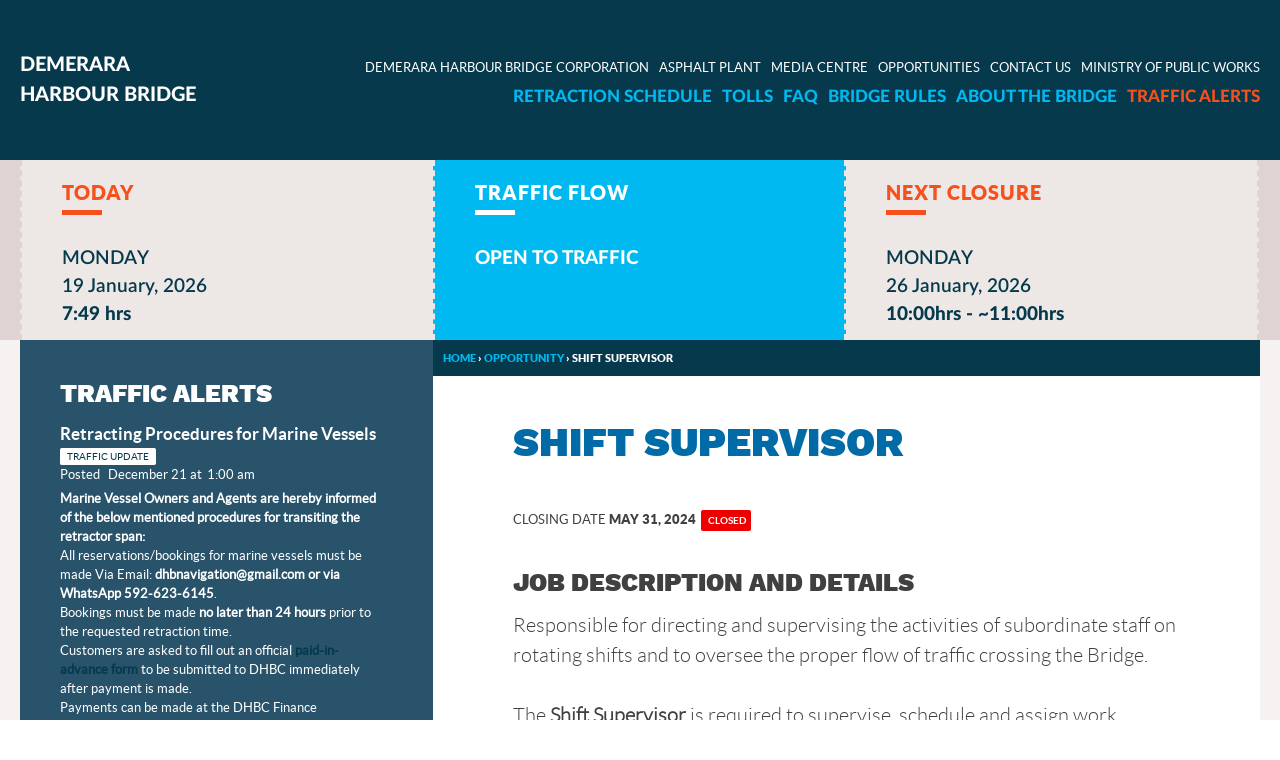

--- FILE ---
content_type: text/html; charset=UTF-8
request_url: https://harbourbridge.gov.gy/opportunity/shift-supervisor-4/
body_size: 3948
content:
<!doctype html><html lang="en-GB"><head> <script async src="https://www.googletagmanager.com/gtag/js?id=UA-119539342-1"></script> <meta charset="UTF-8"><meta name="viewport" content="width=device-width, initial-scale=1"><link rel="profile" href="http://gmpg.org/xfn/11"> <script>function fvmuag(){if(navigator.userAgent.match(/x11.*fox\/54|oid\s4.*xus.*ome\/62|oobot|ighth|tmetr|eadles|ingdo/i))return!1;if(navigator.userAgent.match(/x11.*ome\/75\.0\.3770\.100/i)){var e=screen.width,t=screen.height;if("number"==typeof e&&"number"==typeof t&&862==t&&1367==e)return!1}return!0}</script><title>Shift Supervisor &#8211; Demerara Harbour Bridge</title><link rel='dns-prefetch' href='//s.w.org'/><link rel="alternate" type="application/rss+xml" title="Demerara Harbour Bridge &raquo; Feed" href="https://harbourbridge.gov.gy/feed/"/><link rel="alternate" type="application/rss+xml" title="Demerara Harbour Bridge &raquo; Comments Feed" href="https://harbourbridge.gov.gy/comments/feed/"/><link rel='stylesheet' id='fvm-header-0-css' href='https://harbourbridge.gov.gy/dhb/hbc/media/cache/fvm/1736986093/out/header-f9391573.min.css' type='text/css' media='all'/><link rel='https://api.w.org/' href='https://harbourbridge.gov.gy/wp-json/'/><link rel='prev' title='Labourer' href='https://harbourbridge.gov.gy/opportunity/labourer-2/'/><link rel='next' title='Marine Technician' href='https://harbourbridge.gov.gy/opportunity/marine-technician/'/><link rel="canonical" href="https://harbourbridge.gov.gy/opportunity/shift-supervisor-4/"/><link rel='shortlink' href='https://harbourbridge.gov.gy/?p=482'/><link rel="alternate" type="application/json+oembed" href="https://harbourbridge.gov.gy/wp-json/oembed/1.0/embed?url=https%3A%2F%2Fharbourbridge.gov.gy%2Fopportunity%2Fshift-supervisor-4%2F"/><link rel="alternate" type="text/xml+oembed" href="https://harbourbridge.gov.gy/wp-json/oembed/1.0/embed?url=https%3A%2F%2Fharbourbridge.gov.gy%2Fopportunity%2Fshift-supervisor-4%2F&#038;format=xml"/></head><body class="opportunity-template-default single single-opportunity postid-482 shift-supervisor-4 opportunity"><div id="page" class="site"> <a class="skip-link screen-reader-text" href="#content">Skip to content</a> <header id="masthead" class="site-header"><div class="site-navigation group"><div class="wrapper"><div class="site-name col span-2"> <a href="https://harbourbridge.gov.gy/" title="Demerara Harbour Bridge" > Demerara Harbour Bridge </a></div><div class="site-menus col span-10"> <nav class="secondary secondary-wrapper"><div class="menu-secondary-container"><ul id="menu-secondary" class="menu"><li class="menu-item"><a href="https://harbourbridge.gov.gy/demerara-harbour-bridge-corporation/">Demerara Harbour Bridge Corporation</a></li><li class="menu-item"><a href="https://harbourbridge.gov.gy/asphalt-plant/">Asphalt Plant</a></li><li class="menu-item"><a href="https://harbourbridge.gov.gy/media-centre/">Media Centre</a></li><li class="menu-item"><a href="https://harbourbridge.gov.gy/opportunties/">Opportunities</a></li><li class="menu-item"><a href="https://harbourbridge.gov.gy/contact-us/">Contact Us</a></li><li class="menu-item"><a href="https://mopw.gov.gy/">Ministry of Public Works</a></li></ul></div></nav> <nav class="primary primary-wrapper"><div class="menu-primary-container"><ul id="menu-primary" class="menu"><li class="menu-item"><a href="https://harbourbridge.gov.gy/retraction-schedule/">Retraction Schedule</a></li><li class="menu-item"><a href="https://harbourbridge.gov.gy/tolls/">Tolls</a></li><li class="menu-item"><a href="https://harbourbridge.gov.gy/faq/">FAQ</a></li><li class="menu-item"><a href="https://harbourbridge.gov.gy/bridge-rules/">Bridge Rules</a></li><li class="menu-item"><a href="https://harbourbridge.gov.gy/about-the-bridge/">About the Bridge</a></li><li class="traffic-alerts menu-item"><a href="https://harbourbridge.gov.gy/traffic-alerts/">Traffic Alerts</a></li></ul></div></nav></div><div class="site-menu mobile-wrapper"><div class='menu-label'>MENU</div><div class="menu-btn" id="menu-btn"> <span></span> <span></span> <span></span></div><div class="responsive-menu"><div class="menu-primary-container"><ul id="menu-primary-1" class="menu"><li class="menu-item"><a href="https://harbourbridge.gov.gy/retraction-schedule/">Retraction Schedule</a></li><li class="menu-item"><a href="https://harbourbridge.gov.gy/tolls/">Tolls</a></li><li class="menu-item"><a href="https://harbourbridge.gov.gy/faq/">FAQ</a></li><li class="menu-item"><a href="https://harbourbridge.gov.gy/bridge-rules/">Bridge Rules</a></li><li class="menu-item"><a href="https://harbourbridge.gov.gy/about-the-bridge/">About the Bridge</a></li><li class="traffic-alerts menu-item"><a href="https://harbourbridge.gov.gy/traffic-alerts/">Traffic Alerts</a></li></ul></div><div class="menu-secondary-container"><ul id="menu-secondary-1" class="menu"><li class="menu-item"><a href="https://harbourbridge.gov.gy/demerara-harbour-bridge-corporation/">Demerara Harbour Bridge Corporation</a></li><li class="menu-item"><a href="https://harbourbridge.gov.gy/asphalt-plant/">Asphalt Plant</a></li><li class="menu-item"><a href="https://harbourbridge.gov.gy/media-centre/">Media Centre</a></li><li class="menu-item"><a href="https://harbourbridge.gov.gy/opportunties/">Opportunities</a></li><li class="menu-item"><a href="https://harbourbridge.gov.gy/contact-us/">Contact Us</a></li><li class="menu-item"><a href="https://mopw.gov.gy/">Ministry of Public Works</a></li></ul></div></div></div></div></div><div class="site-schedule"><div class="wrapper group"><div class="today col"><h3> Today</h3><div class="detail"><div class="day">Monday</div><div class="date">19 January, 2026</div><div id="time"></div></div></div><div class="col status upcoming"><h3> Traffic Flow</h3><div class="detail">Open to traffic</div></div><div class="col schedule upcoming"><h3>Next Closure</h3><div class="detail"><div class="day">Monday</div><div class="date">26 January, 2026</div><div class="time">10:00hrs - ~11:00hrs</div></div></div></div></div></div> </header> <main id="content" class="site-content"><div class="wrapper group"><div class="content-area col span-8"><div itemscope itemtype="http://schema.org/BreadcrumbList" class="breadcrumb"><span itemprop="itemListElement" itemscope itemtype="http://schema.org/ListItem"><a href="https://harbourbridge.gov.gy/" itemprop="item" class="home"><span itemprop="name">Home</span></a></span> <span class="sep">›</span> <span itemprop="itemListElement" itemscope itemtype="http://schema.org/ListItem"><a href="https://harbourbridge.gov.gy//opportunity/" itemprop="item"><span itemprop="name">Opportunity</span></a></span> <span class="sep">›</span> <span class="current">Shift Supervisor</span></div><h1 class="page-title">Shift Supervisor</h1><div class="opportunity"><div class="opportunity-date closed row"><span class="label">Closing Date </span>May 31, 2024<span class="status"> closed </span></div><div class="opportunity-description"><h3>Job Description and Details</h3><div class="details"><p>Responsible for directing and supervising the activities of subordinate staff on rotating shifts and to oversee the proper flow of traffic crossing the Bridge.</p><p>The <strong>Shift Supervisor </strong>is required to supervise, schedule and assign work assignments to subordinate employees. The <strong>Incumbent </strong>must also monitor the rosters to ensure that workers follow production schedules and implement sanctions on workers who fail to abide by schedules.</p><p>The <strong>Incumbent</strong> instructs and trains in the proper methods and procedures of the work to be undertaken, checks and approves such work and does performance evaluation on subordinate employees to ensure maximum productivity. The <strong>Incumbent </strong>recommends reward for high performers and discipline employees who fail to live up to the <strong>Corporation’s</strong> expectations.</p><p>The <strong>Incumbent </strong>is required to create schedules and orders, assign specific tasks to each worker and give them resumption and closing times. The <strong>Incumbent </strong>must check time-keeping records and arrange for replacement of absent employees or substitute labour.</p><p>The <strong>Shift Supervisor </strong>must make arrangements to train workers on more effective production techniques to increase their technical knowledge and make them more effective to increase productivity. The <strong>Incumbent </strong>also engages workers in training exercises to transfer knowledge and expertise to them.</p></div></div><h3>Job Documents</h3><div class="opportunity-documents"><div class="document"><a href="https://harbourbridge.gov.gy/dhb/hbc/media/240514_Shift-Supervisor.pdf">Job Description</a></div></div><div class="opportunity-contact"><h3>Contact Us</h3><div class="details"><div>Applications to be addressed to:</div><div></div><div><div>The Human Resources Department</div><div>Demerara Harbour Bridge Corporation</div><div>Peter&#8217;s Hall</div><div>East Bank Demerara</div></div></div></div></div></div><div class="sidebar col span-4"><div class="block sidebar "><div class="block alerts col span-4"><h3>Traffic Alerts</h3><div class="alert"><div class="name">Retracting Procedures for Marine Vessels</div><span class="type">traffic update</span><div class="meta"><span class="posted"><span>Posted </span><div class="date">December 21 at</div><div class="time">1:00 am</div></span></div><div class="content"><p><strong>Marine Vessel Owners and Agents are hereby informed of the below mentioned procedures for transiting the retractor span:</strong></p><p>All reservations/bookings for marine vessels must be made Via Email: <strong>dhbnavigation@gmail.com or via WhatsApp 592-623-6145</strong>.</p><p>Bookings must be made <strong>no later than 24 hours</strong> prior to the requested retraction time.</p><p>Customers are asked to fill out an official <strong><a href="https://harbourbridge.gov.gy/dhb/hbc/media/Marine-Paid-in-advance-form-1.pdf">paid-in-advance form</a> </strong>to be submitted to DHBC immediately after payment is made.</p><p>Payments can be made at the DHBC Finance Department from 08:00hrs-16:30hrs.</p><p><strong>Download <a href="https://harbourbridge.gov.gy/dhb/hbc/media/Marine-Paid-in-advance-form-1.pdf">paid-in-advance form</a>.</strong></p></div></div><div class="alert"><div class="name">Special Crossings for Lorries, Heavy-duty Vehicles, Heavy-duty Machinery</div><span class="type">traffic update</span><div class="meta"><span class="posted"><span>Posted </span><div class="date">December 18 at</div><div class="time">8:00 pm</div></span></div><div class="content"><p>Normal Crossings are for vehicles within the weight of 3,500kg to 18,000kg (3.5-18 metric tons)</p><p>Restricted Crossings are for vehicles within the weight of 18,100kg to 20,000kg (18.1-20.0 metric tons). These are conducted during the off-peak period or low-traffic demand hours (10:30 hrs-12:30 hrs).</p><p>Special Crossings are for vehicles exceeding 20,100kg or 20.1 metric tons.</p><p><strong>Noteworthy, effective December 11, 2023, all special crossings for Motor Lorries, Heavy-duty vehicles, and Heavy-duty machinery would be conducted between the period of 22:30 hrs to 04:00 hrs (10:30 pm-4:00 am).</strong></p><p><em><strong>Bookings for Restricted and Special crossings are to be made at least six (6) hours in advance.</strong></em></p><p><strong>For more information and bookings, kindly contact us by telephone:</strong><strong> 592- 233-7008-10, 592-623-3511, or 592-623-3028.</strong></p></div></div><div class="alert no-alert"> No current traffic alerts</div><div class="alert no-alert"> No current traffic alerts</div></div><div class="block retractions col span-4"><h3>Scheduled Closures</h3><p><div class="retraction"><div class="day">Monday, 26 January</div><div class="time">10:00hrs - 11:00hrs</div></div><div class="block google-calendar-links "><p><a href="https://calendar.google.com/calendar/embed?src=dhbc%40harbourbridge.gov.gy&amp;ctz=America%2FGuyana"><span class="wrap">View</span> Google Calendar</a></p><p><a href="https://calendar.google.com/calendar/ical/dhbc%40harbourbridge.gov.gy/public/basic.ics"><span class="wrap">Download</span> iCal File</a></p></div></p></div><p>&nbsp;</p></div></div> </main> <footer id="colophon" class="site-footer"><div class="site-navigation group "><div class="wrapper"><div class="site-details col span-2"><div class="site-name"> <a href="https://harbourbridge.gov.gy/" title="Demerara Harbour Bridge" > Demerara Harbour Bridge </a></div><div class="site-contact"><div class="block contact-info "><p><div class="address ci"><span class="icon icon-address"></span><address class="ci-details"><span class="twentyone">Peter&#039;s Hall, East Bank Demerara, Guyana</span></address></div><div class="tel tel-all ci"><div class ="ci-display"><span class="icon icon-phone"></span><span class="label">TEL</span></div><div class="ci-details"><span class="twentyone">592 233 7007</span><span class="icon-repeat twentyone">592 233 7008</span><span class="icon-repeat twentyone">592 233 7010</span></div></div><div class="fax ci"><span class="icon icon-fax"></span><span class="label">FAX</span><span class="twentyone">592 233 7009</span></div></p></div></div></div><div class="site-menus col span-10"> <nav class="primary"><div class="menu-primary-container"><ul id="menu-primary-2" class="menu"><li class="menu-item"><a href="https://harbourbridge.gov.gy/retraction-schedule/">Retraction Schedule</a></li><li class="menu-item"><a href="https://harbourbridge.gov.gy/tolls/">Tolls</a></li><li class="menu-item"><a href="https://harbourbridge.gov.gy/faq/">FAQ</a></li><li class="menu-item"><a href="https://harbourbridge.gov.gy/bridge-rules/">Bridge Rules</a></li><li class="menu-item"><a href="https://harbourbridge.gov.gy/about-the-bridge/">About the Bridge</a></li><li class="traffic-alerts menu-item"><a href="https://harbourbridge.gov.gy/traffic-alerts/">Traffic Alerts</a></li></ul></div></nav> <nav class="secondary"><div class="menu-secondary-container"><ul id="menu-secondary-2" class="menu"><li class="menu-item"><a href="https://harbourbridge.gov.gy/demerara-harbour-bridge-corporation/">Demerara Harbour Bridge Corporation</a></li><li class="menu-item"><a href="https://harbourbridge.gov.gy/asphalt-plant/">Asphalt Plant</a></li><li class="menu-item"><a href="https://harbourbridge.gov.gy/media-centre/">Media Centre</a></li><li class="menu-item"><a href="https://harbourbridge.gov.gy/opportunties/">Opportunities</a></li><li class="menu-item"><a href="https://harbourbridge.gov.gy/contact-us/">Contact Us</a></li><li class="menu-item"><a href="https://mopw.gov.gy/">Ministry of Public Works</a></li></ul></div></nav></div></div></div><div class="site-info"><div class="wrapper">Copyright &#x24B8 2026 Demerara Harbour Bridge</div></div> </footer></div> <a href="#" class="scrollup"> <span class="arrow-up>"></span> </a> <script type='text/javascript'>/*  */var wpcf7 = {"apiSettings":{"root":"https:\/\/harbourbridge.gov.gy\/wp-json\/contact-form-7\/v1","namespace":"contact-form-7\/v1"}};/*  */</script><script type='text/javascript' src='https://harbourbridge.gov.gy/dhb/hbc/media/cache/fvm/1736986093/out/footer-cf074822.min.js'></script></body></html>

--- FILE ---
content_type: text/css
request_url: https://harbourbridge.gov.gy/dhb/hbc/media/cache/fvm/1736986093/out/header-f9391573.min.css
body_size: 10087
content:
div.wpcf7 .screen-reader-response{position:absolute;overflow:hidden;clip:rect(1px,1px,1px,1px);height:1px;width:1px;margin:0;padding:0;border:0}div.wpcf7-response-output{margin:2em .5em 1em;padding:.2em 1em;border:2px solid red}div.wpcf7-mail-sent-ok{border:2px solid #398f14}div.wpcf7-mail-sent-ng,div.wpcf7-aborted{border:2px solid red}div.wpcf7-spam-blocked{border:2px solid #ffa500}div.wpcf7-validation-errors,div.wpcf7-acceptance-missing{border:2px solid #f7e700}.wpcf7-form-control-wrap{position:relative}span.wpcf7-not-valid-tip{color:red;font-size:1em;font-weight:400;display:block}.use-floating-validation-tip span.wpcf7-not-valid-tip{position:absolute;top:20%;left:20%;z-index:100;border:1px solid red;background:#fff;padding:.2em .8em}span.wpcf7-list-item{display:inline-block;margin:0 0 0 1em}span.wpcf7-list-item-label::before,span.wpcf7-list-item-label::after{content:" "}.wpcf7-display-none{display:none}div.wpcf7 .ajax-loader{visibility:hidden;display:inline-block;background-image:url(https://harbourbridge.gov.gy/dhb/hbc/plugins/contact-form-7/includes/css/../../images/ajax-loader.gif);width:16px;height:16px;border:none;padding:0;margin:0 0 0 4px;vertical-align:middle}div.wpcf7 .ajax-loader.is-active{visibility:visible}div.wpcf7 div.ajax-error{display:none}div.wpcf7 .placeheld{color:#888}div.wpcf7 input[type="file"]{cursor:pointer}div.wpcf7 input[type="file"]:disabled{cursor:default}div.wpcf7 .wpcf7-submit:disabled{cursor:not-allowed}html{font-family:sans-serif;-webkit-text-size-adjust:100%;-ms-text-size-adjust:100%}body{margin:0}article,aside,details,figcaption,figure,footer,header,main,menu,nav,section,summary{display:block}audio,canvas,progress,video{display:inline-block;vertical-align:baseline}audio:not([controls]){display:none;height:0}[hidden],template{display:none}a{background-color:transparent}a:active,a:hover{outline:0}abbr[title]{border-bottom:1px dotted}b,strong{font-weight:700}dfn{font-style:italic}h1{font-size:2em;margin:.67em 0}mark{color:#000}small{font-size:80%}sub,sup{font-size:75%;line-height:0;position:relative;vertical-align:baseline}sup{top:-.5em}sub{bottom:-.25em}img{border:0}svg:not(:root){overflow:hidden}figure{margin:1em 40px}hr{box-sizing:content-box;height:0}pre{overflow:auto}code,kbd,pre,samp{font-family:monospace,monospace;font-size:1em}button,input,optgroup,select,textarea{color:inherit;font:inherit;margin:0}button{overflow:visible}button,select{text-transform:none}button,html input[type="button"],input[type="reset"],input[type="submit"]{-webkit-appearance:button;cursor:pointer}button[disabled],html input[disabled]{cursor:default}button::-moz-focus-inner,input::-moz-focus-inner{border:0;padding:0}input{line-height:normal}input[type="checkbox"],input[type="radio"]{box-sizing:border-box;padding:0}input[type="number"]::-webkit-inner-spin-button,input[type="number"]::-webkit-outer-spin-button{height:auto}input[type="search"]{-webkit-appearance:textfield;box-sizing:content-box}input[type="search"]::-webkit-search-cancel-button,input[type="search"]::-webkit-search-decoration{-webkit-appearance:none}fieldset{border:1px solid silver;margin:0 2px;padding:.35em .625em .75em}legend{border:0;padding:0}textarea{overflow:auto}optgroup{font-weight:700}table{border-collapse:collapse;border-spacing:0}td,th{padding:0}.screen-reader-text{clip:rect(1px,1px,1px,1px);position:absolute!important;height:1px;width:1px;overflow:hidden}.screen-reader-text:focus{background-color:#f1f1f1;border-radius:3px;box-shadow:0 0 2px 2px rgba(0,0,0,.6);clip:auto!important;color:#21759b;display:block;font-size:14px;font-size:.875rem;font-weight:700;height:auto;left:5px;line-height:normal;padding:15px 23px 14px;text-decoration:none;top:5px;width:auto;z-index:100000}#content[tabindex="-1"]:focus{outline:0}*{-webkit-box-sizing:border-box;-moz-box-sizing:border-box;box-sizing:border-box}.row:after,.col:after,.clr:after,.group:after,.rn:after,.section:after{content:"";display:block;height:0;clear:both;visibility:hidden}.row{margin-bottom:2rem}.row,.clr,.group{zoom:1}*:first-child+html .row,*:first-child+html .clr,*:first-child+html .group{zoom:1}.group:before,.group:after{content:"";display:table}.group:after{clear:both}.group{zoom:1}html{-ms-text-size-adjust:100%;-webkit-text-size-adjust:100%;-webkit-font-smoothing:antialiased;-moz-osx-font-smoothing:grayscale;height:100%;overflow-y:scroll}body,button,input,select,textarea{margin:0}h1,h2,h3,h4,h5,h6,p,blockquote,figure,ol,ul{margin:0;padding:0}ul{list-style-type:none}h1,h2,h3,h4,h5,h6{font-size:inherit;clear:both}a{text-decoration:none;color:inherit;-webkit-transition:.3s;-moz-transition:.3s;transition:.3s}img{max-width:100%;height:auto;border:0}table{margin:0 0 1.5rem;width:100%}.float-right{float:right}.float-left{float:left}.center{margin:0 auto;clear:both}.align-right{text-align:right}.align-left{text-align:left}.align-center{text-align:center}.align-justify{text-align:justify}.vertical-align{position:relative;top:50%;transform:translateY(-50%)}.hide{display:none}.show{display:block}.inline{display:inline-block;vertical-align:top}.clear:before,.clear:after,.entry-content:before,.entry-content:after,.comment-content:before,.comment-content:after,.section:before,.section:after,.site-header:before,.site-header:after,.site-feature:before,.site-feature:after,.site-content:before,.site-content:after,.site-footer:before,.site-footer:after{content:"";display:table;table-layout:fixed}.clear:after,.entry-content:after,.comment-content:after,.section:after,.site-header:after,.site-feature:after,.site-content:after,.site-footer:after{clear:both}html{font-size:100%}body,button,input,select,textarea,ul,ol{color:#404040;font-family:sans-serif;font-size:16px;font-size:1rem;line-height:1.5}p{margin-bottom:1.5rem}h1,h2,h3,h4,h5,h6{text-rendering:optimizeLegibility;margin:0 0 .5rem;font-weight:inherit;line-height:1.25;clear:both}h1{font-size:2rem}h2{font-size:1.75rem}h3{font-size:1.5rem}h4{font-size:1.25rem}h5,h6{font-size:1.15rem}ul,ol{margin:0 0 1.5rem 3rem}ul li,ol li{padding:0}ol{counter-reset:li;margin-left:0;padding-left:0}ol>li{position:relative;margin:0;padding:.25em 3rem;list-style:none}ol>li:before{content:counter(li);counter-increment:li;position:absolute;left:0;top:.5em;width:1.5rem;height:1.5rem;padding:.15rem;border-radius:4px;border-bottom:1px solid #ddd;border-right:1px solid #ddd;text-align:center;font-size:.75rem;background:transparent}ol>li>ol>li:before{content:counter(li,lower-roman)}ul{margin-left:-.15em}.content-area ul li ul{margin-top:.5rem}.content-area ul li ul li:before{padding-top:0}small{font-size:75%}big{font-size:125%}dfn,cite,em,i{font-style:italic}blockquote{margin:0 .5rem}blockquote,q{quotes:"" ""}blockquote:before,blockquote:after,q:before,q:after{content:""}address{margin:0 0 1.5rem}pre{background:#eee;font-family:"Courier 10 Pitch",Courier,monospace;font-size:.9rem;font-size:.9375rem;line-height:1.6;margin-bottom:1.5rem;max-width:100%;overflow:auto;padding:1.5rem}code,kbd,tt,var{font-family:Monaco,Consolas,"Andale Mono","DejaVu Sans Mono",monospace;font-size:15px;font-size:.9375rem}abbr,acronym{border-bottom:1px dotted #666;cursor:help}mark,ins{background:#fff9c0;text-decoration:none}dt{font-weight:700}dd{margin:0 1.5em 1.5em}a{color:#09c}a:visited{color:#06c}a:hover,a:focus,a:active{color:#03c}a:focus{outline:thin dotted}a:hover,a:active{outline:0}html{box-sizing:border-box}*,*:before,*:after{box-sizing:inherit}hr{background-color:#ccc;border:0;height:1px;margin-bottom:1.5em}.button{display:inline-block;padding:.5rem 1rem;border-radius:4px;text-align:center;font-size:.8rem;line-height:1.5;letter-spacing:1px;text-transform:uppercase;-webkit-transition:0.3s;-moz-transition:0.3s;transition:0.3s}.icon{display:inline-block;padding:.25rem;text-align:center;width:2em;height:2em;border-radius:100%;font-size:.75rem;color:#aaa;vertical-align:middle}[data-tooltip]{position:relative;z-index:2;cursor:pointer}[data-tooltip]:before,[data-tooltip]:after{visibility:hidden;-ms-filter:"progid:DXImageTransform.Microsoft.Alpha(Opacity=0)";filter:progid:DXImageTransform.Microsoft.Alpha(Opacity=0);opacity:0;pointer-events:none}[data-tooltip]:before{position:absolute;bottom:150%;left:50%;margin-bottom:5px;margin-left:-80px;padding:.5rem;width:8rem;-webkit-border-radius:3px;-moz-border-radius:3px;border-radius:3px;background-color:#000;background-color:rgba(255,255,255,.9);color:#f30;content:attr(data-tooltip);text-align:center;font-size:.75rem;line-height:1.2;text-transform:uppercase}[data-tooltip]:after{position:absolute;bottom:150%;left:50%;margin-left:-5px;width:0;border-top:5px solid #000;border-top:5px solid hsla(0,0%,20%,.9);border-right:5px solid transparent;border-left:5px solid transparent;content:" ";font-size:0;line-height:0}[data-tooltip]:hover:before,[data-tooltip]:hover:after{visibility:visible;-ms-filter:"progid:DXImageTransform.Microsoft.Alpha(Opacity=100)";filter:progid:DXImageTransform.Microsoft.Alpha(Opacity=100);opacity:1}button,input[type="button"],input[type="reset"],input[type="submit"]{display:inline-block;padding:.5rem 1rem;background:#999;color:#fff;border-radius:4px;text-align:center;font-size:.8rem;line-height:1.5;letter-spacing:1px;text-transform:uppercase;-webkit-transition:0.3s;-moz-transition:0.3s;transition:0.3s;color:#fff;font-weight:800;border:none}button:hover,input[type="button"]:hover,input[type="reset"]:hover,input[type="submit"]:hover{background:#c00}button:focus,input[type="button"]:focus,input[type="reset"]:focus,input[type="submit"]:focus,button:active,input[type="button"]:active,input[type="reset"]:active,input[type="submit"]:active{border-color:#aaa #bbb #bbb}input[type="text"],input[type="email"],input[type="url"],input[type="password"],input[type="search"],textarea{color:#666;border:1px solid #ccc;border-radius:3px}input[type="text"]:focus,input[type="email"]:focus,input[type="url"]:focus,input[type="password"]:focus,input[type="search"]:focus,input[type="number"]:focus,input[type="tel"]:focus,input[type="range"]:focus,input[type="date"]:focus,input[type="month"]:focus,input[type="week"]:focus,input[type="time"]:focus,input[type="datetime"]:focus,input[type="datetime-local"]:focus,input[type="color"]:focus,textarea:focus{color:#111}select{border:1px solid #ccc}input[type="text"],input[type="email"],input[type="url"],input[type="password"],input[type="search"],input[type="number"],input[type="tel"],input[type="range"],input[type="date"],input[type="month"],input[type="week"],input[type="time"],input[type="datetime"],input[type="datetime-local"],input[type="color"]{padding:3px}textarea{padding-left:3px;width:100%}.sb-search{position:absolute;right:0;margin-top:0;width:0%;min-width:2.75em;height:3rem;float:right;overflow:hidden;-webkit-transition:width 0.3s;-moz-transition:width 0.3s;transition:width 0.3s;-webkit-backface-visibility:hidden;overflow:hidden}input[type="text"].sb-search-input{position:absolute;top:0;right:0;border:1px dotted #eee;outline:none;background:#fff;width:50%;height:3rem;margin:0;z-index:10;padding:1.75em 65px 1.75em 20px;font-family:inherit;font-size:.65rem;font-weight:300;color:#aaa}.sb-search-input::-webkit-input-placeholder{color:#efb480}.sb-search-input:-moz-placeholder{color:#efb480}.sb-search-input::-moz-placeholder{color:#efb480}.sb-search-input:-ms-input-placeholder{color:#efb480}.sb-icon-search,.sb-search-submit{width:2.75em;height:3rem;display:block;position:absolute;right:0;top:0;padding:0;margin:0;line-height:2.75em;text-align:center;cursor:pointer}.sb-search-submit{background:#fff;-ms-filter:"progid:DXImageTransform.Microsoft.Alpha(Opacity=0)";filter:alpha(opacity=0);opacity:0;color:transparent;border:none;outline:none;z-index:-1}.sb-icon-search{color:#fff;background:#0ad;z-index:90;font-family:'pancap';speak:none;font-style:normal;font-weight:400;font-variant:normal;text-transform:none;-webkit-font-smoothing:antialiased;font-size:1rem}.sb-icon-search:before{content:"q"}.sb-search.sb-search-open,.no-js .sb-search{width:100%}.sb-search.sb-search-open .sb-icon-search,.no-js .sb-search .sb-icon-search{background:#f60;color:#fff;z-index:11}.sb-search.sb-search-open .sb-search-submit,.no-js .sb-search .sb-search-submit{z-index:90}header{padding-top:.001em}nav ul{margin:0}nav ul li{padding:0;text-indent:0}nav li{display:inline-block}nav li:before{display:none}nav a{text-decoration:none}.primary-wrapper{display:none}.secondary-wrapper{display:none}.mobile-wrapper{position:absolute;width:100%;top:5rem;right:0;z-index:1000;*zoom:1;text-align:right}.mobile-wrapper ul{background:rgba(255,255,255,.9);margin-top:1rem}.mobile-wrapper .icon-home{font-size:1.25rem}.mobile-wrapper li{text-transform:uppercase;font-size:.9rem;font-family:'OpenSansExtrabold';border:none;min-width:25%;text-align:center;padding:.5rem 1rem}.mobile-wrapper li span{font-family:'OpenSansLight';font-size:.75em}.menu-label{font-size:1rem;padding-right:.25em;display:inline-block}.menu-btn{display:inline-block}.menu-btn span{display:block;width:19px;height:2px;margin:3px 0 0 0;background:rgb(0,0,0);z-index:99}.expand{display:block!important}.open-menu-link{display:none;position:absolute;right:15px;top:0;line-height:55px;font-size:30px;cursor:pointer}.visible{display:block!important}.mobile-menu li.searchbox{border-bottom:0}.mobile-menu #searchform #s{border:1px solid #ddd;padding:1.5em!important;width:60%}footer{color:rgba(255,255,255,.95)}.siteinfo{font-size:.5rem}.credits{text-align:right}.sidebar ul li:before{content:"";padding:0;margin:0}.widget-title{display:none}.commentlist li.comment ul.children li{padding:0;text-indent:0}.commentlist li.comment ul.children li:before{content:""}ol.commentlist>li:before{left:.5rem}.avatar{width:60px;height:60px}.con-comment{padding:1rem;margin-bottom:.5rem;border:1px solid #eee;background-color:#f4f4f4;border-radius:.25rem 2rem .25rem 2rem}.commenttext{font-size:.75rem;border-top:1px dotted #ddd}.comment-body .time{display:inline-block}.com-reply{position:absolute;right:2%;bottom:5%}.wpcf7 input[type="text"],.wpcf7 textarea,.wpcf7 input[type="email"],.wpcf7 input[type="tel"],.wpcf7 input[type="password"],.wpcf7 select,.wpcf7 input[type="date"]{width:100%;border:1px dotted #ddd;margin-top:.25rem}.wpcf7 input[type="text"],.wpcf7 textarea,.wpcf7 input[type="email"],.wpcf7 input[type="tel"],.wpcf7 input[type="password"],.wpcf7 input[type="date"],.wpcf7 select{padding:.5rem .25rem}span.required{color:#f20;font-size:1rem;margin-bottom:1.75rem;font-family:"OpenSansRegular";margin-right:.5rem}.contact-form .requiredinfo{color:#f20;font-size:.6rem;margin-bottom:2rem}.contact-form input[type="submit"]{width:8em;color:#fff;background-color:rgba(140,198,63,1)!important;text-transform:lowercase;font-size:1em!important;text-align:center;padding:.75em;margin:.25em auto;border:none!important;font-family:'OpenSansRegular';box-shadow:none;text-transform:uppercase}.slideshow{position:relative}.slideshow.wrapper{padding:0}.slide-image-wrapper{background-color:rgba(0,0,0,.75)}.slide-info{padding:1rem;text-align:center}.bx-wrapper{position:relative;margin:0 0 60px 0;padding:0;*zoom:1}.bx-wrapper img{width:100%;display:block}.bx-wrapper .bx-viewport{left:0;-webkit-transform:translatez(0);-moz-transform:translatez(0);-ms-transform:translatez(0);-o-transform:translatez(0);transform:translatez(0)}.bx-wrapper,.bx-wrapper .bx-viewport ul,.bx-wrapper .bx-viewport li{margin:0;padding:0}.bx-wrapper .bx-pager,.bx-wrapper .bx-controls-auto{position:absolute;bottom:-30px;width:100%}.bx-wrapper .bx-loading{min-height:50px;background:url(https://harbourbridge.gov.gy/dhb/hbc/assets/css/../images/bx_loader.gif) center center no-repeat #fff;height:100%;width:100%;position:absolute;top:0;left:0;z-index:2000}.bx-wrapper .bx-pager{text-align:center;font-size:.85em;font-family:Arial;font-weight:700;color:#666;padding-top:20px}.bx-wrapper .bx-pager .bx-pager-item,.bx-wrapper .bx-controls-auto .bx-controls-auto-item{display:inline-block;*zoom:1;*display:inline}.bx-wrapper .bx-pager.bx-default-pager a{background:#666;text-indent:-9999px;display:block;width:10px;height:10px;margin:0 5px;outline:0;-moz-border-radius:5px;-webkit-border-radius:5px;border-radius:5px}.bx-wrapper .bx-pager.bx-default-pager a:hover,.bx-wrapper .bx-pager.bx-default-pager a.active{background:#000}.bx-wrapper .bx-prev{left:0;background:url(https://harbourbridge.gov.gy/dhb/hbc/assets/css/../images/bx_controls.png) no-repeat 0 -32px;opacity:.5;-webkit-transition:opacity 0.5s;-moz-transition:opacity 0.5s;-o-transition:opacity 0.5s}.bx-wrapper .bx-next{right:0;background:url(https://harbourbridge.gov.gy/dhb/hbc/assets/css/../images/bx_controls.png) no-repeat -43px -32px;opacity:.5;-webkit-transition:opacity 0.5s;-moz-transition:opacity 0.5s;-o-transition:opacity 0.5s}.bx-wrapper .bx-prev:hover{opacity:1}.bx-wrapper .bx-next:hover{opacity:1}.bx-wrapper .bx-controls-direction a{position:absolute;top:40%;margin-top:-16px;outline:0;width:32px;height:32px;text-indent:-9999px;z-index:999}.bx-wrapper .bx-controls-direction a.disabled{display:none}.bx-wrapper .bx-controls.bx-has-controls-auto.bx-has-pager .bx-pager{text-align:left;width:80%}.bx-wrapper .bx-controls.bx-has-controls-auto.bx-has-pager .bx-controls-auto{right:0;width:35px}.bx-wrapper .bx-caption{position:absolute;bottom:0;left:0;background:#669;background:rgba(80,80,80,.75);width:100%}.bx-wrapper .bx-caption span{color:#fff;font-family:Arial;display:block;font-size:.85em;padding:10px}.share-button{margin-top:.25rem}.social-share{background:#f60;color:#fff;font-size:1rem;line-height:1rem;padding:.3rem .5rem;width:2rem;height:2rem;text-align:center;border-radius:100%;border:#f40 1px solid}.social-share:before{font-family:'pancap';content:"C"}.browsehappy{background:#fff;text-align:center;font-size:1.5em;padding:1em}.browsehappy a{color:#DC3228}.scrollup{bottom:1.25em;display:none;position:fixed;right:1.25em;background:rgba(51,102,153,.5);border-radius:100%;color:#fff;z-index:1000;color:#fff;border:1px solid #fff;height:2.5rem;width:2.5rem;text-align:center}a.scrollup:focus{outline:none}a.scrollup{color:#fff}a.scrollup:hover{text-decoration:none;color:#03f}.scrollup span{position:relative;top:.35rem;font-size:1rem}.scrollup span:before{content:"\6a";font-family:'kingshotel';color:#fff;text-transform:none}.mfp-bg{top:0;left:0;width:100%;height:100%;z-index:1042;overflow:hidden;position:fixed;background:#0b0b0b;opacity:.8;filter:alpha(opacity=80)}.mfp-wrap{top:0;left:0;width:100%;height:100%;z-index:1043;position:fixed;outline:none!important;-webkit-backface-visibility:hidden}.mfp-container{text-align:center;position:absolute;width:100%;height:100%;left:0;top:0;padding:0 8px;-webkit-box-sizing:border-box;-moz-box-sizing:border-box;box-sizing:border-box}.mfp-container:before{content:'';display:inline-block;height:100%;vertical-align:middle}.mfp-align-top .mfp-container:before{display:none}.mfp-content{position:relative;display:inline-block;vertical-align:middle;margin:0 auto;text-align:left;z-index:1045}.mfp-inline-holder .mfp-content,.mfp-ajax-holder .mfp-content{width:100%;cursor:auto}.mfp-ajax-cur{cursor:progress}.mfp-zoom-out-cur,.mfp-zoom-out-cur .mfp-image-holder .mfp-close{cursor:-moz-zoom-out;cursor:-webkit-zoom-out;cursor:zoom-out}.mfp-zoom{cursor:pointer;cursor:-webkit-zoom-in;cursor:-moz-zoom-in;cursor:zoom-in}.mfp-auto-cursor .mfp-content{cursor:auto}.mfp-close,.mfp-arrow,.mfp-preloader,.mfp-counter{-webkit-user-select:none;-moz-user-select:none;user-select:none}.mfp-loading.mfp-figure{display:none}.mfp-hide{display:none!important}.mfp-preloader{color:#CCC;position:absolute;top:50%;width:auto;text-align:center;margin-top:-.8em;left:8px;right:8px;z-index:1044}.mfp-preloader a{color:#CCC}.mfp-preloader a:hover{color:#FFF}.mfp-s-ready .mfp-preloader{display:none}.mfp-s-error .mfp-content{display:none}button.mfp-close,button.mfp-arrow{overflow:visible;cursor:pointer;background:transparent;border:0;-webkit-appearance:none;display:block;outline:none;padding:0;z-index:1046;-webkit-box-shadow:none;box-shadow:none}button::-moz-focus-inner{padding:0;border:0}.mfp-close{width:44px;height:44px;line-height:44px;position:absolute;right:0;top:0;text-decoration:none;text-align:center;opacity:.65;filter:alpha(opacity=65);padding:0 0 18px 10px;color:#FFF;font-style:normal;font-size:28px;font-family:Arial,Baskerville,monospace}.mfp-close:hover,.mfp-close:focus{opacity:1;filter:alpha(opacity=100)}.mfp-close:active{top:1px}.mfp-close-btn-in .mfp-close{color:#333}.mfp-image-holder .mfp-close,.mfp-iframe-holder .mfp-close{color:#FFF;right:-6px;text-align:right;padding-right:6px;width:100%}.mfp-counter{position:absolute;top:0;right:0;color:#CCC;font-size:12px;line-height:18px;white-space:nowrap}.mfp-arrow{position:absolute;opacity:.65;filter:alpha(opacity=65);margin:0;top:50%;margin-top:-55px;padding:0;width:90px;height:110px;-webkit-tap-highlight-color:rgba(0,0,0,0)}.mfp-arrow:active{margin-top:-54px}.mfp-arrow:hover,.mfp-arrow:focus{opacity:1;filter:alpha(opacity=100)}.mfp-arrow:before,.mfp-arrow:after,.mfp-arrow .mfp-b,.mfp-arrow .mfp-a{content:'';display:block;width:0;height:0;position:absolute;left:0;top:0;margin-top:35px;margin-left:35px;border:medium inset transparent}.mfp-arrow:after,.mfp-arrow .mfp-a{border-top-width:13px;border-bottom-width:13px;top:8px}.mfp-arrow:before,.mfp-arrow .mfp-b{border-top-width:21px;border-bottom-width:21px;opacity:.7}.mfp-arrow-left{left:0}.mfp-arrow-left:after,.mfp-arrow-left .mfp-a{border-right:17px solid #FFF;margin-left:31px}.mfp-arrow-left:before,.mfp-arrow-left .mfp-b{margin-left:25px;border-right:27px solid #3F3F3F}.mfp-arrow-right{right:0}.mfp-arrow-right:after,.mfp-arrow-right .mfp-a{border-left:17px solid #FFF;margin-left:39px}.mfp-arrow-right:before,.mfp-arrow-right .mfp-b{border-left:27px solid #3F3F3F}.mfp-iframe-holder{padding-top:40px;padding-bottom:40px}.mfp-iframe-holder .mfp-content{line-height:0;width:100%;max-width:900px}.mfp-iframe-holder .mfp-close{top:-40px}.mfp-iframe-scaler{width:100%;height:0;overflow:hidden;padding-top:56.25%}.mfp-iframe-scaler iframe{position:absolute;display:block;top:0;left:0;width:100%;height:100%;box-shadow:0 0 8px rgba(0,0,0,.6);background:#000}img.mfp-img{width:auto;max-width:100%;height:auto;display:block;line-height:0;-webkit-box-sizing:border-box;-moz-box-sizing:border-box;box-sizing:border-box;padding:40px 0 40px;margin:0 auto}.mfp-figure{line-height:0}.mfp-figure:after{content:'';position:absolute;left:0;top:40px;bottom:40px;display:block;right:0;width:auto;height:auto;z-index:-1;box-shadow:0 0 8px rgba(0,0,0,.6);background:#444}.mfp-figure small{color:#BDBDBD;display:block;font-size:12px;line-height:14px}.mfp-figure figure{margin:0}.mfp-bottom-bar{margin-top:-36px;position:absolute;top:100%;left:0;width:100%;cursor:auto}.mfp-title{text-align:left;line-height:18px;color:#F3F3F3;word-wrap:break-word;padding-right:36px}.mfp-image-holder .mfp-content{max-width:100%}.mfp-gallery .mfp-image-holder .mfp-figure{cursor:pointer}.mfp-ie7 .mfp-img{padding:0}.mfp-ie7 .mfp-bottom-bar{width:600px;left:50%;margin-left:-300px;margin-top:5px;padding-bottom:5px}.mfp-ie7 .mfp-container{padding:0}.mfp-ie7 .mfp-content{padding-top:44px}.mfp-ie7 .mfp-close{top:0;right:0;padding-top:0}@media print{*{background:transparent!important;color:black!important;text-shadow:none!important;filter:none!important;-ms-filter:none!important}a,a:visited{text-decoration:underline}a[href]:after{content:" (" attr(href) ")"}abbr[title]:after{content:" (" attr(title) ")"}a[href^="javascript:"]:after,a[href^="#"]:after{content:""}thead{display:table-header-group}tr,img{page-break-inside:avoid}@page{margin:.5cm}p,h2,h3{orphans:3;widows:3}h2,h3{page-break-after:avoid}}@font-face{font-family:'latoblack';src:url(https://harbourbridge.gov.gy/dhb/hbc/assets/css/../fonts/lato-black.eot);src:url(https://harbourbridge.gov.gy/dhb/hbc/assets/css/../fonts/lato-black.eot#1736986093) format('embedded-opentype'),url(https://harbourbridge.gov.gy/dhb/hbc/assets/css/../fonts/lato-black.woff2) format('woff2'),url(https://harbourbridge.gov.gy/dhb/hbc/assets/css/../fonts/lato-black.woff) format('woff'),url(https://harbourbridge.gov.gy/dhb/hbc/assets/css/../fonts/lato-black.ttf) format('truetype');font-style:normal;font-weight:400;text-rendering:optimizelegibility}@font-face{font-family:'latobold';src:url(https://harbourbridge.gov.gy/dhb/hbc/assets/css/../fonts/lato-bold.eot);src:url(https://harbourbridge.gov.gy/dhb/hbc/assets/css/../fonts/lato-bold.eot#1736986093) format('embedded-opentype'),url(https://harbourbridge.gov.gy/dhb/hbc/assets/css/../fonts/lato-bold.woff2) format('woff2'),url(https://harbourbridge.gov.gy/dhb/hbc/assets/css/../fonts/lato-bold.woff) format('woff'),url(https://harbourbridge.gov.gy/dhb/hbc/assets/css/../fonts/lato-bold.ttf) format('truetype');font-style:normal;font-weight:400;text-rendering:optimizelegibility}@font-face{font-family:'latoheavy';src:url(https://harbourbridge.gov.gy/dhb/hbc/assets/css/../fonts/lato-heavy.eot);src:url(https://harbourbridge.gov.gy/dhb/hbc/assets/css/../fonts/lato-heavy.eot#1736986093) format('embedded-opentype'),url(https://harbourbridge.gov.gy/dhb/hbc/assets/css/../fonts/lato-heavy.woff2) format('woff2'),url(https://harbourbridge.gov.gy/dhb/hbc/assets/css/../fonts/lato-heavy.woff) format('woff'),url(https://harbourbridge.gov.gy/dhb/hbc/assets/css/../fonts/lato-heavy.ttf) format('truetype');font-style:normal;font-weight:400;text-rendering:optimizelegibility}@font-face{font-family:'latolight';src:url(https://harbourbridge.gov.gy/dhb/hbc/assets/css/../fonts/lato-light.eot);src:url(https://harbourbridge.gov.gy/dhb/hbc/assets/css/../fonts/lato-light.eot#1736986093) format('embedded-opentype'),url(https://harbourbridge.gov.gy/dhb/hbc/assets/css/../fonts/lato-light.woff2) format('woff2'),url(https://harbourbridge.gov.gy/dhb/hbc/assets/css/../fonts/lato-light.woff) format('woff'),url(https://harbourbridge.gov.gy/dhb/hbc/assets/css/../fonts/lato-light.ttf) format('truetype');font-style:normal;font-weight:400;text-rendering:optimizelegibility}@font-face{font-family:'latomedium';src:url(https://harbourbridge.gov.gy/dhb/hbc/assets/css/../fonts/lato-medium.eot);src:url(https://harbourbridge.gov.gy/dhb/hbc/assets/css/../fonts/lato-medium.eot#1736986093) format('embedded-opentype'),url(https://harbourbridge.gov.gy/dhb/hbc/assets/css/../fonts/lato-medium.woff2) format('woff2'),url(https://harbourbridge.gov.gy/dhb/hbc/assets/css/../fonts/lato-medium.woff) format('woff'),url(https://harbourbridge.gov.gy/dhb/hbc/assets/css/../fonts/lato-medium.ttf) format('truetype');font-style:normal;font-weight:400;text-rendering:optimizelegibility}@font-face{font-family:'latoregular';src:url(https://harbourbridge.gov.gy/dhb/hbc/assets/css/../fonts/lato-regular.eot);src:url(https://harbourbridge.gov.gy/dhb/hbc/assets/css/../fonts/lato-regular.eot#1736986093) format('embedded-opentype'),url(https://harbourbridge.gov.gy/dhb/hbc/assets/css/../fonts/lato-regular.woff2) format('woff2'),url(https://harbourbridge.gov.gy/dhb/hbc/assets/css/../fonts/lato-regular.woff) format('woff'),url(https://harbourbridge.gov.gy/dhb/hbc/assets/css/../fonts/lato-regular.ttf) format('truetype');font-style:normal;font-weight:400;text-rendering:optimizelegibility}@font-face{font-family:'latosemibold';src:url(https://harbourbridge.gov.gy/dhb/hbc/assets/css/../fonts/lato-semibold.eot);src:url(https://harbourbridge.gov.gy/dhb/hbc/assets/css/../fonts/lato-semibold.eot#1736986093) format('embedded-opentype'),url(https://harbourbridge.gov.gy/dhb/hbc/assets/css/../fonts/lato-semibold.woff2) format('woff2'),url(https://harbourbridge.gov.gy/dhb/hbc/assets/css/../fonts/lato-semibold.woff) format('woff'),url(https://harbourbridge.gov.gy/dhb/hbc/assets/css/../fonts/lato-semibold.ttf) format('truetype');font-style:normal;font-weight:400;text-rendering:optimizelegibility}@font-face{font-family:'work_sansblack';src:url(https://harbourbridge.gov.gy/dhb/hbc/assets/css/../fonts/worksans-black-webfont.woff2) format('woff2'),url(https://harbourbridge.gov.gy/dhb/hbc/assets/css/../fonts/worksans-black-webfont.woff) format('woff');font-weight:400;font-style:normal}@font-face{font-family:'work_sansbold';src:url(https://harbourbridge.gov.gy/dhb/hbc/assets/css/../fonts/worksans-bold-webfont.woff2) format('woff2'),url(https://harbourbridge.gov.gy/dhb/hbc/assets/css/../fonts/worksans-bold-webfont.woff) format('woff');font-weight:400;font-style:normal}@font-face{font-family:'work_sansextrabold';src:url(https://harbourbridge.gov.gy/dhb/hbc/assets/css/../fonts/worksans-extrabold-webfont.woff2) format('woff2'),url(https://harbourbridge.gov.gy/dhb/hbc/assets/css/../fonts/worksans-extrabold-webfont.woff) format('woff');font-weight:400;font-style:normal}@font-face{font-family:'work_sansextralight';src:url(https://harbourbridge.gov.gy/dhb/hbc/assets/css/../fonts/worksans-extralight-webfont.woff2) format('woff2'),url(https://harbourbridge.gov.gy/dhb/hbc/assets/css/../fonts/worksans-extralight-webfont.woff) format('woff');font-weight:400;font-style:normal}@font-face{font-family:'work_sanshairline';src:url(https://harbourbridge.gov.gy/dhb/hbc/assets/css/../fonts/worksans-hairline-webfont.woff2) format('woff2'),url(https://harbourbridge.gov.gy/dhb/hbc/assets/css/../fonts/worksans-hairline-webfont.woff) format('woff');font-weight:400;font-style:normal}@font-face{font-family:'work_sanslight';src:url(https://harbourbridge.gov.gy/dhb/hbc/assets/css/../fonts/worksans-light-webfont.woff2) format('woff2'),url(https://harbourbridge.gov.gy/dhb/hbc/assets/css/../fonts/worksans-light-webfont.woff) format('woff');font-weight:400;font-style:normal}@font-face{font-family:'work_sansmedium';src:url(https://harbourbridge.gov.gy/dhb/hbc/assets/css/../fonts/worksans-medium-webfont.woff2) format('woff2'),url(https://harbourbridge.gov.gy/dhb/hbc/assets/css/../fonts/worksans-medium-webfont.woff) format('woff');font-weight:400;font-style:normal}@font-face{font-family:'work_sansregular';src:url(https://harbourbridge.gov.gy/dhb/hbc/assets/css/../fonts/worksans-regular-webfont.woff2) format('woff2'),url(https://harbourbridge.gov.gy/dhb/hbc/assets/css/../fonts/worksans-regular-webfont.woff) format('woff');font-weight:400;font-style:normal}@font-face{font-family:'work_sanssemibold';src:url(https://harbourbridge.gov.gy/dhb/hbc/assets/css/../fonts/worksans-semibold-webfont.woff2) format('woff2'),url(https://harbourbridge.gov.gy/dhb/hbc/assets/css/../fonts/worksans-semibold-webfont.woff) format('woff');font-weight:400;font-style:normal}@font-face{font-family:'work_sansthin';src:url(https://harbourbridge.gov.gy/dhb/hbc/assets/css/../fonts/worksans-thin-webfont.woff2) format('woff2'),url(https://harbourbridge.gov.gy/dhb/hbc/assets/css/../fonts/worksans-thin-webfont.woff) format('woff');font-weight:400;font-style:normal}@font-face{font-family:"dhb";src:url(https://harbourbridge.gov.gy/dhb/hbc/assets/css/../fonts/dhb.eot);src:url(https://harbourbridge.gov.gy/dhb/hbc/assets/css/../fonts/dhb.eot#1736986093) format("embedded-opentype"),url(https://harbourbridge.gov.gy/dhb/hbc/assets/css/../fonts/dhb.woff) format("woff"),url(https://harbourbridge.gov.gy/dhb/hbc/assets/css/../fonts/dhb.ttf) format("truetype"),url(https://harbourbridge.gov.gy/dhb/hbc/assets/css/../fonts/dhb.svg#dhb) format("svg");font-weight:400;font-style:normal}[data-icon]:before{font-family:"dhb"!important;content:attr(data-icon);font-style:normal!important;font-weight:normal!important;font-variant:normal!important;text-transform:none!important;speak:none;line-height:1;-webkit-font-smoothing:antialiased;-moz-osx-font-smoothing:grayscale}[class^="icon-"]:before,[class*=" icon-"]:before{font-family:"dhb"!important;font-style:normal!important;font-weight:normal!important;font-variant:normal!important;text-transform:none!important;speak:none;line-height:1;-webkit-font-smoothing:antialiased;-moz-osx-font-smoothing:grayscale}.icon-email:before{content:"\61"}.icon-location:before{content:"\62"}.icon-tel:before{content:"\63"}.icon-search:before{content:"\64"}.icon-right:before{content:"\65"}.icon-arrow-r:before{content:"\66"}.icon-arrow-l:before{content:"\67"}.icon-arrow-u:before{content:"\68"}.icon-arrow-d:before{content:"\69"}.icon-check:before{content:"\6a"}.icon-arrow-2x:before{content:"\6b"}.icon-arrow-1x:before{content:"\6c"}*{-webkit-box-sizing:border-box;-moz-box-sizing:border-box;box-sizing:border-box}.row:after,.col:after,.clr:after,.group:after,.rn:after,.section:after,.wrapper:after{content:"";display:block;height:0;clear:both;visibility:hidden}.section,.row,.clr,.group,.wrapper{zoom:1}*:first-child+html .section,*:first-child+html .row,*:first-child+html .clr,*:first-child+html .group,*:first-child+html .wrapper{zoom:1}.group:before,.group:after{content:"";display:table}.col{display:block;float:left;width:100%}@media (min-width :768px){.col{margin-left:2%}}.col:first-child{margin-left:0}.col.nomargin{margin-left:0}@media (min-width :768px){.span-1{width:6.5%}.span-2{width:15%}.span-3{width:23.5%}.span-4{width:32%}.span-5{width:40.5%}.span-6{width:49%}.span-7{width:57.5%}.span-8{width:66%}.span-9{width:74.5%}.span-10{width:83%}.span-11{width:91.5%}.span-12{width:100%}}body{overflow:hidden}body,button,input,select,textarea,ul,ol{font-family:'latolight',sans-serif}p:empty{display:none!important}h1,h2,h3,h4,h5{text-transform:uppercase;font-family:'work_sansblack'}h1{font-size:2rem;color:#006BA6}h2{font-size:1.5rem;color:#00B9F1}h3{font-size:1.25rem}.wrapper{width:100%;max-width:1320px;margin:0 auto;padding:0 1rem;position:relative}.section{zoom:1;margin-bottom:3rem}.group{zoom:1}.row{margin-bottom:1rem}.spacer{min-height:.15rem;margin-left:0}a,a:visited,a:hover,a:focus,a:active{color:#00B9F1}.block.alerts a,.block.alerts a:visited,.block.alerts a:hover,.block.alerts a:focus,.block.alerts a:active{color:#05394B}address{font-style:normal;margin:0;display:inline-block}.breadcrumbs{font-size:.6rem;margin:0 0 2rem 0;position:absolute;top:-1rem}.breadcrumbs ul li{display:inline-block;font-size:.6rem;text-indent:-1em}.breadcrumbs ul li:first-child{text-indent:-1em}.breadcrumbs ul li:first-child:before{display:none}.breadcrumbs ul li:before{text-transform:lowercase}.block p{margin-bottom:0}.content-area{padding:4rem 1rem;background:#fff;position:relative}.content-area ul li{padding:0 0 .5em 2.5rem;margin-bottom:.5rem}.content-area ul li:before{content:"\6b";font-family:'dhb';float:left;color:#00B9F1;margin-left:-2rem;font-size:120%;text-transform:none}.content-area ul li ul li:before{content:"\6c"}.content-area .plusgallery ul li:before{content:''}.sidebar.col{background:#28536B;padding-top:2rem;color:#fff}.sidebar .col{width:100%;margin-left:0;padding:0 2rem;font-size:.65rem;margin-bottom:1rem}.sidebar h3{font-family:'work_sansblack';font-size:1.25rem}h1.page-title{font-family:'work_sansblack';margin-bottom:2rem;color:#006BA6}.breadcrumb{position:absolute;top:0;left:0;width:100%;padding:10px;text-transform:uppercase;font-size:.55rem;font-family:'latoblack';background:#05394B;color:#fff}.page-content{margin-bottom:2rem}button,input[type="button"],input[type="reset"],input[type="submit"]{background:#F6511D;color:#fff}.nf-form-cont>div{border:1px solid #eee;border-radius:4px;padding:2rem}.nf-field-label{text-transform:uppercase;letter-spacing:1px;font-family:'latobold';font-size:.75rem;margin-bottom:0!important}.nf-field-description p{margin:0;font-size:.75rem;font-family:'latoregular';margin-bottom:.5rem}.nf-form-fields-required{font-size:.65rem;font-family:'latobold'}.ninja-forms-req-symbol{font-size:1.25rem;font-family:'latobold'}.ask-question .intro{font-family:'work_sansblack';font-size:1.25rem}.ci{font-size:.65rem;font-family:'latoregular';margin-bottom:.25rem}.ci-display,.ci-details{display:inline-block;vertical-align:top}.ci .icon{display:none}.ci .label{margin-right:.25rem}.ci.tel .ci-details span{display:block;width:auto}.content-area .ci{margin-bottom:1rem;font-size:.75rem;padding-bottom:10px;border-bottom:1px dashed #ddd}.content-area .ci .label{display:none}.content-area .ci:before,.email-form:before{text-transform:uppercase;letter-spacing:2px;font-family:'latoblack';font-weight:600;margin-bottom:.25rem;display:block;font-size:.75rem;width:auto;border-bottom:2px solid #28536B;padding-bottom:5px}.content-area .ci.address:before{content:'find us'}.content-area .ci.tel:before{content:'call us'}.content-area .ci.fax:before{content:'fax us'}.email-form:before{content:'email us'}.mfp-content{width:96%;margin:1rem auto;max-width:800px;background:#fff;padding:2rem}.scrollup{background:rgba(40,83,107,.75)}.scrollup span:before{content:"\68";font-family:'dhb';color:#fff;text-transform:none}.primary-wrapper,.secondary-wrapper{display:none}nav ul{margin:0;padding:0;text-transform:uppercase;font-family:'latoregular'}nav ul li{padding:0;text-indent:0}nav li{display:inline-block}nav li:before{display:none}nav a{text-decoration:none;color:#fff;font-size:.55rem}nav.primary a{color:#00B9F1;font-family:'latoheavy'}nav.primary .traffic-alerts a{color:#f6511d}header nav ul{text-align:right}header nav a{margin-left:.5rem}header .primary a{font-size:.85rem}.mobile-wrapper{cursor:pointer;font-family:'latoblack';color:#00B9F1;position:absolute;top:0;right:1rem;width:auto}.mobile-wrapper ul{font-family:'latoblack';background:transparent}.menu-label{font-size:.85rem;padding-right:.25em;display:inline-block;vertical-align:top}.menu-btn{display:inline-block;vertical-align:middle}.menu-btn span{display:block;width:19px;height:2px;margin:0 0 3px 0;background:#00B9F1;z-index:99}.responsive-menu{display:none;background-color:rgba(256,256,256,.96);padding-top:1rem;width:96%;margin:0 auto}.responsive-menu ul{margin:0}.responsive-menu ul a{font-family:'latobold';color:#00B9F1;font-size:.85rem}.expand{display:block!important}.site-navigation{padding:2.5rem 0;position:relative}header .site-navigation{background:#05394B}footer .site-navigation{padding:0;padding-top:2.5rem}.site-navigation .col.span-10{margin-left:0;width:85%}.site-name a{color:#fff;text-transform:uppercase;font-size:.85rem;font-family:'latoheavy';display:block}.site-feature{display:none}.site-content{background:rgba(216,203,199,.25);overflow:hidden}.home .site-content{background:#DFD4D1}.wrap.weight{padding:2rem 0;background:rgba(256,256,256,.5)}.weight p{margin-bottom:0}footer{background:#333}footer nav{text-align:right}footer nav a{margin-right:1rem;font-size:.6rem}footer .primary a{font-size:.75rem}.site-info{font-size:.5rem}.google-calendar-links p{display:inline-block;vertical-align:top;font-size:.65rem;font-family:'latoregular';margin-right:.5rem;text-transform:uppercase}.google-calendar-links .wrap{font-family:'latoblack'}.site-schedule{background:#DFD4D1}.site-schedule #time{text-transform:none;font-family:'latoheavy'}.site-schedule .col{margin:0;padding:1rem 2rem;font-family:'latosemibold';background:#EDE7E5;color:#05394b;font-size:1rem;border-left:2px dashed #DFD4D1;border-right:2px dashed #DFD4D1}.site-schedule .status{text-transform:uppercase;font-family:'latoheavy'}.site-schedule .status.upcoming{background:#00B9F1;color:#fff}.site-schedule .status.current{background:#F6511D;background:rgba(246,81,29,1);color:#fff}.site-schedule .col h3{font-family:'latoblack';font-size:1rem;letter-spacing:1px;margin-bottom:1.5rem;color:#F6511D;color:rgba(246,81,29,1)}.site-schedule .col h3:after{content:'';display:block;width:2rem;height:.25rem;background:#f6511d;margin-top:.25rem}.site-schedule .col.status h3{color:#fff}.site-schedule .col.status h3:after{background:#fff}.site-schedule .day{text-transform:uppercase;display:inline-block;margin-right:.25rem}.site-schedule .date{display:inline-block}.site-schedule .time{font-family:'latoheavy'}.site-feed{overflow:hidden;color:#fff}.site-feed .col{padding:2rem;margin-left:0}.site-feed .col.tolls{background:#00B9F1;margin-left:0}.site-feed .col.retractions{background:#05394B;margin-left:0}.site-feed .col.alerts{background:#f6511d;left:0}.site-feed h3{font-family:'latoheavy';font-size:1rem;letter-spacing:1px;margin-bottom:1.5rem;color:#fff}.site-feed h3:after{content:'';display:block;width:2rem;height:.25rem;background:#fff;margin-top:.25rem}.site-feed h4{font-size:.85rem}.alert{font-size:.75rem;font-family:'latoregular';margin-bottom:.5rem;padding-bottom:.5rem;max-width:320px;border-bottom:1px dashed #eee}.alert:last-child{border-bottom:none;margin-bottom:1.5rem}.alert p{margin-bottom:0}.alert .name{font-family:'latobold';font-size:.85rem}.alert .meta{margin-bottom:.25rem}.alert .meta span{vertical-align:top;font-size:.65rem;margin-right:5px}.alert .type{background:#fff;color:#05394B;border-radius:2px;border:1px dotted #fff;padding:2px 6px;text-transform:uppercase;font-size:.5rem}.traffic-alerts .page-content .alert .type{border:1px dotted #05394B}.content-area .alert .meta .type{border:1px dotted #05394B}.alert .posted div{display:inline-block;vertical-align:top}.alert .time{display:inline-block;margin-left:.25rem}.alert .closure{font-family:'latobold'}.alert .closure .date,.alert .closure .day{display:inline-block;vertical-align:top}.site-alert{background:#F6511D;background:rgba(246,81,29,1);font-size:.75rem;color:#fff}.site-alert .wrapper>div,.site-alert h3{display:inline-block;vertical-align:top;margin:5px 0}.site-alert h3{text-transform:uppercase;font-family:'work_sansblack';font-size:.8rem;margin-right:1rem}.site-alert .button{background:#fff;border-radius:2px;font-size:.55rem;font-family:'latomedium';float:right;padding:2px 6px;line-height:1}.site-alert .button a{color:#F6511D}.site-alert .alert{margin-bottom:0;width:100%;max-width:100%;border-bottom:none}.site-alert .alert .type{text-transform:uppercase;margin-right:5px;font-family:'latoheavy';font-size:.65rem}.site-alert .advisory p{display:inline-block}.sidebar .alert{font-size:.65rem}.sidebar .alerts .alert:nth-of-type(n+4){display:none}.traffic-alerts .alert{max-width:100%}.traffic-alerts .alert .name{font-size:1rem}.no-alert{display:none}.no-alert:first-of-type{display:block}.content-area .faq{padding:1rem;border:rgba(216,203,199,.25) 1px solid;border-radius:4px;margin-bottom:2rem}.content-area .faq p{margin-bottom:0}.content-area .faq-answer,.faq .answer,.faq .answer li{font-family:'latobold'}.home .message{position:relative;margin:-1% auto}.home .message h2{color:#fff;font-size:2.5rem;padding-top:1rem}.home .message .button{padding:.5rem;background:#fff;border-radius:4px;font-family:'latobold';font-size:.65rem}.articles .article{padding-bottom:.25rem;margin-bottom:1rem;border-bottom:1px dashed #ddd}.articles .article:last-child{border-bottom:none}.articles .button{border:1px solid #00B9F1;border-radius:4px;font-size:.55rem;font-family:'latoregular';padding:.5em .75em}.article-date,.article-source{font-size:.65rem;font-family:'latoregular'}.opportunity{position:relative;padding-bottom:.5rem;border-bottom:1px dashed #EDE7E5}.opportunity:last-child{border-bottom:none;padding-bottom:0}.opportunity-contact p{margin-bottom:.25rem}.opportunity .title{font-family:'latoblack'}.opportunity-date{font-size:.65rem;text-transform:uppercase;font-family:'latoblack'}.opportunity-date .label{font-family:'latoregular'}.opportunity-date .status{color:#fff;padding:.25rem;margin-left:.25rem;font-size:.5rem;font-family:'latobold';border-radius:2px;background:#e00}.opportunity-description a{text-transform:uppercase;border:1px solid #00B9F1;padding:5px 10px;margin-top:.5rem;font-size:.75rem;font-family:'latobold'}[class^="opportunity-"]{margin-bottom:2rem}.popup-application .block{margin-bottom:2rem}.popup-application .block .inline:first-of-type{margin-right:2%}.popup-application label{font-family:'latobold';font-size:.75rem;padding-top:.5rem}.popup-application input[type="file"]{font-size:.65rem}.popup-application .uploads>div:first-of-type{margin-bottom:1rem}.popup-apply.button{border:1px solid #00B9F1;padding:5px 10px;margin-top:.5rem;font-size:.75rem}.retractions .retraction{font-size:.85rem;margin-bottom:.5rem;padding-bottom:.5rem;border-bottom:1px dashed #eee}.retractions .retraction:last-child{border-bottom:none;margin-bottom:1rem}.sidebar .retractions .retraction{font-size:.65rem}.retractions .retraction .day{font-family:'latobold'}.retraction-schedule .content-area .retraction{background:#fff;border-radius:4px;padding:1rem 0;margin:0 auto;border-bottom:1px dashed #ddd;font-size:.6rem}.retraction-schedule .content-area .retraction>div{display:inline-block;vertical-align:top}.retraction-schedule .content-area .retraction .day{font-family:'latoregular';text-transform:uppercase;width:60%}.retraction-schedule .content-area .retraction .day .date{font-family:'latoblack';display:inline-block;vertical-align:top;margin-left:.5rem}.retraction-schedule .content-area .retraction .time{color:#f6511d;font-family:'latoblack';width:40%}.members{margin-top:2rem}.member{margin-top:2rem}.member h4{font-family:'latoblack';margin-bottom:.25rem;line-height:1;font-size:1rem}.member-designation{font-family:'latosemibold'}.member-email{font-size:.75rem;color:#00B9F1;font-family:'latoregular'}.tolls .content-area .toll{border:1px solid #ddd;border-radius:4px;height:100px;margin-bottom:2rem;padding:1rem;font-size:.95rem}.tolls .content-area .toll .toll-type{font-family:'latoblack';text-transform:uppercase}.tolls .content-area .toll .toll-specs{font-size:.65rem}.tolls .content-area .toll .toll-amount{font-size:1rem;font-family:'latobold'}.site-feed .tolls{font-size:.7rem}.site-feed .tolls .wrap{margin-bottom:1rem}.site-feed .wrap .toll{margin-bottom:.2rem;padding-bottom:5px;border-bottom:1px dashed #eee}.site-feed .wrap .toll:last-of-type{border-bottom:none}.site-feed .tolls .toll-type{width:75%;float:left;vertical-align:top;font-family:'latoblack'}.site-feed .tolls .toll-specs{font-size:.6rem;font-family:'latosemibold'}.site-feed .tolls .toll-amount{width:25%;float:right;vertical-align:top;font-family:'latobold'}.application .block{margin-bottom:3rem;font-size:.75rem}.application input[type="file"]{font-size:.65rem;vertical-align:baseline}.application label{font-family:'latobold';margin:.5rem 0;display:inline-block;text-transform:uppercase}.application .uploads .field{padding:1rem;border:1px solid #ddd;border-radius:4px}.application .span-6:nth-child(odd){margin-right:2%}.pgalbumthumb{width:25%}.pgzoomcaption,.pgalbumthumb span{font-size:.65rem;font-family:'latobold'}#pgthumbcrumbs li{margin-bottom:2rem!important;font-family:'latobold'}#pgthumbcrumbs li#pgthumbhome{line-height:.3}.document a{text-transform:uppercase;padding:.5rem 1rem;display:inline-block;margin-right:.5rem;letter-spacing:1px;font-size:.65rem;border:1px solid #00B9F1}@media (min-width:360px){html{font-size:105%}}@media (min-width:480px){html{font-size:110%}.content-area{padding:4rem 2rem}.retraction-schedule .content-area .retraction{font-size:.85rem}}@media (min-width:600px){.menu-label,.site-name a{font-size:1rem}}@media (min-width:768px){html{font-size:115%}.site-feature{display:block}ul.features{margin:0}.feature{width:100%;position:relative;max-height:720px}.feature:before{content:"";display:block;padding-top:40%}.feature .feature-details{position:absolute;top:30%;bottom:0;right:0;left:0}.feature .feature-details>*{max-width:60%}.feature .feature-headline{font-family:'work_sansblack';font-size:2.5rem;color:#fff;text-transform:uppercase;line-height:1}.feature a{color:#fff;font-size:1.25rem;font-family:'work_sanssemibold';padding:.5rem;border-radius:4px;background:rgba(0,0,0,.25)}.site-schedule .col{width:33.3%;display:inline-block;height:9rem;font-size:.85rem}.site-schedule .status{border-left:2px dashed #EDE7E5;border-right:2px dashed #EDE7E5}.site-schedule .today{border-right:none}.site-schedule .schedule{border-left:none}.site-schedule .day,.site-schedule .date{display:block}.site-feed .col{width:33.3%;float:right;margin-bottom:-99999px;padding-bottom:99999px}.content-area.col{float:right;margin-bottom:-99939px;padding-bottom:99999px;width:66.66%}.sidebar.col{margin-left:0;width:33.34%;margin-bottom:-99999px;padding-bottom:99999px}.popup-apply.button{position:absolute;top:0;right:0}}@media (min-width:1020px){html{font-size:120%}h2{font-size:1.75rem}.primary-wrapper,.secondary-wrapper{display:block}.mobile-wrapper{display:none}.feature .feature-headline{font-size:3rem}.content-area{padding:4rem}.retraction-schedule .content-area .retraction{font-size:1rem}}@media (min-width:1200px){html{font-size:125%}nav a{font-size:.65rem}header nav a{margin-left:.5rem}.site-schedule .col{font-size:.95rem}.feature .feature-headline{font-size:3.5rem}.member{display:inline-block;vertical-align:top;width:48%;margin-left:4%}.member:nth-of-type(even){margin-left:0}.tolls .content-area .toll{display:inline-block;vertical-align:bottom;width:48%;margin-left:2%}}@media (min-width:1320px){header nav a{margin-left:1rem}}